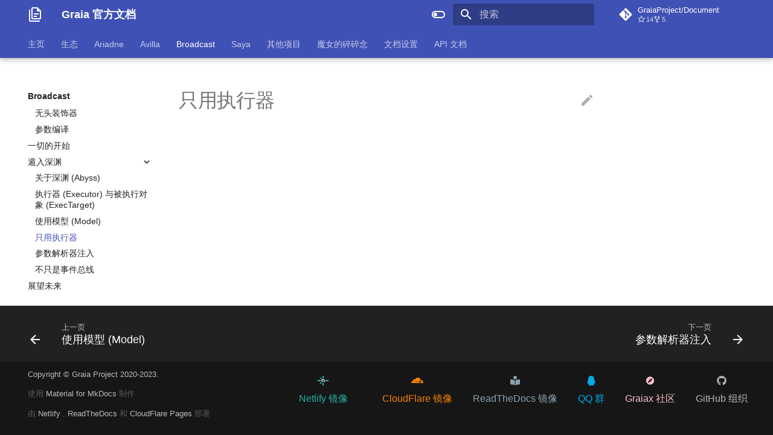

--- FILE ---
content_type: text/html; charset=utf-8
request_url: https://graia.pages.dev/broadcast/abyss/just-executor-no-eventbus/
body_size: 12753
content:

<!doctype html>
<html lang="zh" class="no-js">
  <head>
    
      <meta charset="utf-8">
      <meta name="viewport" content="width=device-width,initial-scale=1">
      
      
      
      <link rel="icon" href="../../../img/favicon.png">
      <meta name="generator" content="mkdocs-1.5.3, mkdocs-material-8.5.10">
    
    
      
        <title>只用执行器 - Graia 官方文档</title>
      
    
    
      <link rel="stylesheet" href="../../../assets/stylesheets/main.975780f9.min.css">
      
        
        <link rel="stylesheet" href="../../../assets/stylesheets/palette.2505c338.min.css">
        
      
      

    
    
    
      
        
        
        <link rel="preconnect" href="https://fonts.gstatic.com" crossorigin>
        <link rel="stylesheet" href="https://fonts.googleapis.com/css?family=Noto+Sans+Simplified+Chinese:300,300i,400,400i,700,700i%7CJetBrains+Mono:400,400i,700,700i&display=fallback">
        <style>:root{--md-text-font:"Noto Sans Simplified Chinese";--md-code-font:"JetBrains Mono"}</style>
      
    
    
      <link rel="stylesheet" href="../../../assets/_mkdocstrings.css">
    
      <link rel="stylesheet" href="../../../assets/chat.css">
    
      <link rel="stylesheet" href="../../../assets/extra.css">
    
      <link rel="stylesheet" href="../../../assets/curtain.css">
    
    <script>__md_scope=new URL("../../..",location),__md_hash=e=>[...e].reduce((e,_)=>(e<<5)-e+_.charCodeAt(0),0),__md_get=(e,_=localStorage,t=__md_scope)=>JSON.parse(_.getItem(t.pathname+"."+e)),__md_set=(e,_,t=localStorage,a=__md_scope)=>{try{t.setItem(a.pathname+"."+e,JSON.stringify(_))}catch(e){}}</script>
    
      
  


  
  


  <script id="__analytics">function __md_analytics(){function n(){dataLayer.push(arguments)}window.dataLayer=window.dataLayer||[],n("js",new Date),n("config","G-4JK06BV0PV"),document.addEventListener("DOMContentLoaded",function(){document.forms.search&&document.forms.search.query.addEventListener("blur",function(){this.value&&n("event","search",{search_term:this.value})}),document$.subscribe(function(){var a=document.forms.feedback;if(void 0!==a)for(var e of a.querySelectorAll("[type=submit]"))e.addEventListener("click",function(e){e.preventDefault();var t=document.location.pathname,e=this.getAttribute("data-md-value");n("event","feedback",{page:t,data:e}),a.firstElementChild.disabled=!0;e=a.querySelector(".md-feedback__note [data-md-value='"+e+"']");e&&(e.hidden=!1)}),a.hidden=!1}),location$.subscribe(function(e){n("config","G-4JK06BV0PV",{page_path:e.pathname})})});var e=document.createElement("script");e.async=!0,e.src="https://www.googletagmanager.com/gtag/js?id=G-4JK06BV0PV",document.getElementById("__analytics").insertAdjacentElement("afterEnd",e)}</script>

  
    <script>"undefined"!=typeof __md_analytics&&__md_analytics()</script>
  

    
    
    
  </head>
  
  
    
    
      
    
    
    
    
    <body dir="ltr" data-md-color-scheme="default" data-md-color-primary="" data-md-color-accent="">
  
    
    
      <script>var palette=__md_get("__palette");if(palette&&"object"==typeof palette.color)for(var key of Object.keys(palette.color))document.body.setAttribute("data-md-color-"+key,palette.color[key])</script>
    
    <input class="md-toggle" data-md-toggle="drawer" type="checkbox" id="__drawer" autocomplete="off">
    <input class="md-toggle" data-md-toggle="search" type="checkbox" id="__search" autocomplete="off">
    <label class="md-overlay" for="__drawer"></label>
    <div data-md-component="skip">
      
    </div>
    <div data-md-component="announce">
      
    </div>
    
    
      

  

<header class="md-header md-header--lifted" data-md-component="header">
  <nav class="md-header__inner md-grid" aria-label="页眉">
    <a href="../../.." title="Graia 官方文档" class="md-header__button md-logo" aria-label="Graia 官方文档" data-md-component="logo">
      
  
  <svg xmlns="http://www.w3.org/2000/svg" viewBox="0 0 24 24"><path d="M16 0H8C6.9 0 6 .9 6 2v16c0 1.1.9 2 2 2h12c1.1 0 2-.9 2-2V6l-6-6m4 18H8V2h7v5h5v11M4 4v18h16v2H4c-1.1 0-2-.9-2-2V4h2m6 6v2h8v-2h-8m0 4v2h5v-2h-5Z"/></svg>

    </a>
    <label class="md-header__button md-icon" for="__drawer">
      <svg xmlns="http://www.w3.org/2000/svg" viewBox="0 0 24 24"><path d="M3 6h18v2H3V6m0 5h18v2H3v-2m0 5h18v2H3v-2Z"/></svg>
    </label>
    <div class="md-header__title" data-md-component="header-title">
      <div class="md-header__ellipsis">
        <div class="md-header__topic">
          <span class="md-ellipsis">
            Graia 官方文档
          </span>
        </div>
        <div class="md-header__topic" data-md-component="header-topic">
          <span class="md-ellipsis">
            
              只用执行器
            
          </span>
        </div>
      </div>
    </div>
    
      <form class="md-header__option" data-md-component="palette">
        
          
          
          
          <input class="md-option" data-md-color-media="(prefers-color-scheme: light)" data-md-color-scheme="default" data-md-color-primary="" data-md-color-accent=""  aria-label="黑暗模式"  type="radio" name="__palette" id="__palette_1">
          
            <label class="md-header__button md-icon" title="黑暗模式" for="__palette_2" hidden>
              <svg xmlns="http://www.w3.org/2000/svg" viewBox="0 0 24 24"><path d="M17 6H7c-3.31 0-6 2.69-6 6s2.69 6 6 6h10c3.31 0 6-2.69 6-6s-2.69-6-6-6zm0 10H7c-2.21 0-4-1.79-4-4s1.79-4 4-4h10c2.21 0 4 1.79 4 4s-1.79 4-4 4zM7 9c-1.66 0-3 1.34-3 3s1.34 3 3 3 3-1.34 3-3-1.34-3-3-3z"/></svg>
            </label>
          
        
          
          
          
          <input class="md-option" data-md-color-media="(prefers-color-scheme: dark)" data-md-color-scheme="slate" data-md-color-primary="" data-md-color-accent=""  aria-label="明亮模式"  type="radio" name="__palette" id="__palette_2">
          
            <label class="md-header__button md-icon" title="明亮模式" for="__palette_1" hidden>
              <svg xmlns="http://www.w3.org/2000/svg" viewBox="0 0 24 24"><path d="M17 7H7a5 5 0 0 0-5 5 5 5 0 0 0 5 5h10a5 5 0 0 0 5-5 5 5 0 0 0-5-5m0 8a3 3 0 0 1-3-3 3 3 0 0 1 3-3 3 3 0 0 1 3 3 3 3 0 0 1-3 3Z"/></svg>
            </label>
          
        
      </form>
    
    
    
      <label class="md-header__button md-icon" for="__search">
        <svg xmlns="http://www.w3.org/2000/svg" viewBox="0 0 24 24"><path d="M9.5 3A6.5 6.5 0 0 1 16 9.5c0 1.61-.59 3.09-1.56 4.23l.27.27h.79l5 5-1.5 1.5-5-5v-.79l-.27-.27A6.516 6.516 0 0 1 9.5 16 6.5 6.5 0 0 1 3 9.5 6.5 6.5 0 0 1 9.5 3m0 2C7 5 5 7 5 9.5S7 14 9.5 14 14 12 14 9.5 12 5 9.5 5Z"/></svg>
      </label>
      <div class="md-search" data-md-component="search" role="dialog">
  <label class="md-search__overlay" for="__search"></label>
  <div class="md-search__inner" role="search">
    <form class="md-search__form" name="search">
      <input type="text" class="md-search__input" name="query" aria-label="搜索" placeholder="搜索" autocapitalize="off" autocorrect="off" autocomplete="off" spellcheck="false" data-md-component="search-query" required>
      <label class="md-search__icon md-icon" for="__search">
        <svg xmlns="http://www.w3.org/2000/svg" viewBox="0 0 24 24"><path d="M9.5 3A6.5 6.5 0 0 1 16 9.5c0 1.61-.59 3.09-1.56 4.23l.27.27h.79l5 5-1.5 1.5-5-5v-.79l-.27-.27A6.516 6.516 0 0 1 9.5 16 6.5 6.5 0 0 1 3 9.5 6.5 6.5 0 0 1 9.5 3m0 2C7 5 5 7 5 9.5S7 14 9.5 14 14 12 14 9.5 12 5 9.5 5Z"/></svg>
        <svg xmlns="http://www.w3.org/2000/svg" viewBox="0 0 24 24"><path d="M20 11v2H8l5.5 5.5-1.42 1.42L4.16 12l7.92-7.92L13.5 5.5 8 11h12Z"/></svg>
      </label>
      <nav class="md-search__options" aria-label="查找">
        
        <button type="reset" class="md-search__icon md-icon" title="清空当前内容" aria-label="清空当前内容" tabindex="-1">
          <svg xmlns="http://www.w3.org/2000/svg" viewBox="0 0 24 24"><path d="M19 6.41 17.59 5 12 10.59 6.41 5 5 6.41 10.59 12 5 17.59 6.41 19 12 13.41 17.59 19 19 17.59 13.41 12 19 6.41Z"/></svg>
        </button>
      </nav>
      
    </form>
    <div class="md-search__output">
      <div class="md-search__scrollwrap" data-md-scrollfix>
        <div class="md-search-result" data-md-component="search-result">
          <div class="md-search-result__meta">
            正在初始化搜索引擎
          </div>
          <ol class="md-search-result__list"></ol>
        </div>
      </div>
    </div>
  </div>
</div>
    
    
      <div class="md-header__source">
        <a href="https://github.com/GraiaProject/Document" title="前往仓库" class="md-source" data-md-component="source">
  <div class="md-source__icon md-icon">
    
    <svg xmlns="http://www.w3.org/2000/svg" viewBox="0 0 448 512"><!--! Font Awesome Free 6.2.1 by @fontawesome - https://fontawesome.com License - https://fontawesome.com/license/free (Icons: CC BY 4.0, Fonts: SIL OFL 1.1, Code: MIT License) Copyright 2022 Fonticons, Inc.--><path d="M439.55 236.05 244 40.45a28.87 28.87 0 0 0-40.81 0l-40.66 40.63 51.52 51.52c27.06-9.14 52.68 16.77 43.39 43.68l49.66 49.66c34.23-11.8 61.18 31 35.47 56.69-26.49 26.49-70.21-2.87-56-37.34L240.22 199v121.85c25.3 12.54 22.26 41.85 9.08 55a34.34 34.34 0 0 1-48.55 0c-17.57-17.6-11.07-46.91 11.25-56v-123c-20.8-8.51-24.6-30.74-18.64-45L142.57 101 8.45 235.14a28.86 28.86 0 0 0 0 40.81l195.61 195.6a28.86 28.86 0 0 0 40.8 0l194.69-194.69a28.86 28.86 0 0 0 0-40.81z"/></svg>
  </div>
  <div class="md-source__repository">
    GraiaProject/Document
  </div>
</a>
      </div>
    
  </nav>
  
    
      
<nav class="md-tabs" aria-label="标签" data-md-component="tabs">
  <div class="md-tabs__inner md-grid">
    <ul class="md-tabs__list">
      
        
  
  


  <li class="md-tabs__item">
    <a href="../../.." class="md-tabs__link">
      主页
    </a>
  </li>

      
        
  
  


  <li class="md-tabs__item">
    <a href="../../../ecosystem/" class="md-tabs__link">
      生态
    </a>
  </li>

      
        
  
  


  
  
  
    <li class="md-tabs__item">
      <a href="../../../ariadne/" class="md-tabs__link">
        Ariadne
      </a>
    </li>
  

      
        
  
  


  
  
  
    <li class="md-tabs__item">
      <a href="../../../avilla/" class="md-tabs__link">
        Avilla
      </a>
    </li>
  

      
        
  
  
    
  


  
  
  
    

  
  
  
    <li class="md-tabs__item">
      <a href="../../basic/hello-world/" class="md-tabs__link md-tabs__link--active">
        Broadcast
      </a>
    </li>
  

  

      
        
  
  


  
  
  
    <li class="md-tabs__item">
      <a href="../../../saya/" class="md-tabs__link">
        Saya
      </a>
    </li>
  

      
        
  
  


  
  
  
    

  
  
  
    <li class="md-tabs__item">
      <a href="../../../other/creart/intro/" class="md-tabs__link">
        其他项目
      </a>
    </li>
  

  

      
        
  
  


  
  
  
    <li class="md-tabs__item">
      <a href="../../../elaina-talk/imp_res/" class="md-tabs__link">
        魔女的碎碎念
      </a>
    </li>
  

      
        
  
  


  <li class="md-tabs__item">
    <a href="../../../config/" class="md-tabs__link">
      文档设置
    </a>
  </li>

      
        
  
  


  <li class="md-tabs__item">
    <a href="../../../projects/" class="md-tabs__link">
      API 文档
    </a>
  </li>

      
    </ul>
  </div>
</nav>
    
  
</header>
    
    <div class="md-container" data-md-component="container">
      
      
        
      
      <main class="md-main" data-md-component="main">
        <div class="md-main__inner md-grid">
          
            
              
              <div class="md-sidebar md-sidebar--primary" data-md-component="sidebar" data-md-type="navigation" >
                <div class="md-sidebar__scrollwrap">
                  <div class="md-sidebar__inner">
                    

  


<nav class="md-nav md-nav--primary md-nav--lifted" aria-label="导航栏" data-md-level="0">
  <label class="md-nav__title" for="__drawer">
    <a href="../../.." title="Graia 官方文档" class="md-nav__button md-logo" aria-label="Graia 官方文档" data-md-component="logo">
      
  
  <svg xmlns="http://www.w3.org/2000/svg" viewBox="0 0 24 24"><path d="M16 0H8C6.9 0 6 .9 6 2v16c0 1.1.9 2 2 2h12c1.1 0 2-.9 2-2V6l-6-6m4 18H8V2h7v5h5v11M4 4v18h16v2H4c-1.1 0-2-.9-2-2V4h2m6 6v2h8v-2h-8m0 4v2h5v-2h-5Z"/></svg>

    </a>
    Graia 官方文档
  </label>
  
    <div class="md-nav__source">
      <a href="https://github.com/GraiaProject/Document" title="前往仓库" class="md-source" data-md-component="source">
  <div class="md-source__icon md-icon">
    
    <svg xmlns="http://www.w3.org/2000/svg" viewBox="0 0 448 512"><!--! Font Awesome Free 6.2.1 by @fontawesome - https://fontawesome.com License - https://fontawesome.com/license/free (Icons: CC BY 4.0, Fonts: SIL OFL 1.1, Code: MIT License) Copyright 2022 Fonticons, Inc.--><path d="M439.55 236.05 244 40.45a28.87 28.87 0 0 0-40.81 0l-40.66 40.63 51.52 51.52c27.06-9.14 52.68 16.77 43.39 43.68l49.66 49.66c34.23-11.8 61.18 31 35.47 56.69-26.49 26.49-70.21-2.87-56-37.34L240.22 199v121.85c25.3 12.54 22.26 41.85 9.08 55a34.34 34.34 0 0 1-48.55 0c-17.57-17.6-11.07-46.91 11.25-56v-123c-20.8-8.51-24.6-30.74-18.64-45L142.57 101 8.45 235.14a28.86 28.86 0 0 0 0 40.81l195.61 195.6a28.86 28.86 0 0 0 40.8 0l194.69-194.69a28.86 28.86 0 0 0 0-40.81z"/></svg>
  </div>
  <div class="md-source__repository">
    GraiaProject/Document
  </div>
</a>
    </div>
  
  <ul class="md-nav__list" data-md-scrollfix>
    
      
      
      

  
  
  
    <li class="md-nav__item">
      <a href="../../.." class="md-nav__link">
        主页
      </a>
    </li>
  

    
      
      
      

  
  
  
    <li class="md-nav__item">
      <a href="../../../ecosystem/" class="md-nav__link">
        生态
      </a>
    </li>
  

    
      
      
      

  
  
  
    
    <li class="md-nav__item md-nav__item--nested">
      
      
        <input class="md-nav__toggle md-toggle md-toggle--indeterminate" data-md-toggle="__nav_3" type="checkbox" id="__nav_3" checked>
      
      
      
      
        <label class="md-nav__link" for="__nav_3">
          Ariadne
          <span class="md-nav__icon md-icon"></span>
        </label>
      
      <nav class="md-nav" aria-label="Ariadne" data-md-level="1">
        <label class="md-nav__title" for="__nav_3">
          <span class="md-nav__icon md-icon"></span>
          Ariadne
        </label>
        <ul class="md-nav__list" data-md-scrollfix>
          
            
              
  
  
  
    <li class="md-nav__item">
      <a href="../../../ariadne/" class="md-nav__link">
        项目概览
      </a>
    </li>
  

            
          
            
              
  
  
  
    <li class="md-nav__item">
      <a href="../../../ariadne/quickstart/" class="md-nav__link">
        快速开始
      </a>
    </li>
  

            
          
            
              
  
  
  
    
    <li class="md-nav__item md-nav__item--nested">
      
      
        <input class="md-nav__toggle md-toggle md-toggle--indeterminate" data-md-toggle="__nav_3_3" type="checkbox" id="__nav_3_3" checked>
      
      
      
      
        <label class="md-nav__link" for="__nav_3_3">
          特性
          <span class="md-nav__icon md-icon"></span>
        </label>
      
      <nav class="md-nav" aria-label="特性" data-md-level="2">
        <label class="md-nav__title" for="__nav_3_3">
          <span class="md-nav__icon md-icon"></span>
          特性
        </label>
        <ul class="md-nav__list" data-md-scrollfix>
          
            
              
  
  
  
    <li class="md-nav__item">
      <a href="../../../ariadne/feature/params/" class="md-nav__link">
        参数传递
      </a>
    </li>
  

            
          
            
              
  
  
  
    <li class="md-nav__item">
      <a href="../../../ariadne/feature/msg-chain/" class="md-nav__link">
        消息链
      </a>
    </li>
  

            
          
            
              
  
  
  
    <li class="md-nav__item">
      <a href="../../../ariadne/feature/base-parser/" class="md-nav__link">
        基础消息处理器
      </a>
    </li>
  

            
          
            
              
  
  
  
    <li class="md-nav__item">
      <a href="../../../ariadne/feature/configuration/" class="md-nav__link">
        配置
      </a>
    </li>
  

            
          
            
              
  
  
  
    <li class="md-nav__item">
      <a href="../../../ariadne/feature/overview/" class="md-nav__link">
        总览
      </a>
    </li>
  

            
          
            
              
  
  
  
    <li class="md-nav__item">
      <a href="../../../ariadne/feature/background/" class="md-nav__link">
        后台任务
      </a>
    </li>
  

            
          
            
              
  
  
  
    <li class="md-nav__item">
      <a href="../../../ariadne/feature/commander/" class="md-nav__link">
        Commander
      </a>
    </li>
  

            
          
            
              
  
  
  
    <li class="md-nav__item">
      <a href="../../../ariadne/feature/twilight/" class="md-nav__link">
        Twilight
      </a>
    </li>
  

            
          
        </ul>
      </nav>
    </li>
  

            
          
            
              
  
  
  
    
    <li class="md-nav__item md-nav__item--nested">
      
      
        <input class="md-nav__toggle md-toggle md-toggle--indeterminate" data-md-toggle="__nav_3_4" type="checkbox" id="__nav_3_4" checked>
      
      
      
      
        <label class="md-nav__link" for="__nav_3_4">
          额外内容
          <span class="md-nav__icon md-icon"></span>
        </label>
      
      <nav class="md-nav" aria-label="额外内容" data-md-level="2">
        <label class="md-nav__title" for="__nav_3_4">
          <span class="md-nav__icon md-icon"></span>
          额外内容
        </label>
        <ul class="md-nav__list" data-md-scrollfix>
          
            
              
  
  
  
    
    <li class="md-nav__item md-nav__item--nested">
      
      
        <input class="md-nav__toggle md-toggle md-toggle--indeterminate" data-md-toggle="__nav_3_4_1" type="checkbox" id="__nav_3_4_1" checked>
      
      
      
      
        <label class="md-nav__link" for="__nav_3_4_1">
          Broadcast
          <span class="md-nav__icon md-icon"></span>
        </label>
      
      <nav class="md-nav" aria-label="Broadcast" data-md-level="3">
        <label class="md-nav__title" for="__nav_3_4_1">
          <span class="md-nav__icon md-icon"></span>
          Broadcast
        </label>
        <ul class="md-nav__list" data-md-scrollfix>
          
            
              
  
  
  
    <li class="md-nav__item">
      <a href="../../../ariadne/extra/broadcast/interrupt/" class="md-nav__link">
        中断 - Interrupt
      </a>
    </li>
  

            
          
            
              
  
  
  
    <li class="md-nav__item">
      <a href="../../../ariadne/extra/broadcast/depend/" class="md-nav__link">
        Depend
      </a>
    </li>
  

            
          
        </ul>
      </nav>
    </li>
  

            
          
            
              
  
  
  
    <li class="md-nav__item">
      <a href="../../../ariadne/extra/scheduler/" class="md-nav__link">
        计划任务
      </a>
    </li>
  

            
          
            
              
  
  
  
    <li class="md-nav__item">
      <a href="../../../ariadne/extra/cooldown/" class="md-nav__link">
        冷却
      </a>
    </li>
  

            
          
            
              
  
  
  
    <li class="md-nav__item">
      <a href="../../../ariadne/extra/log/" class="md-nav__link">
        日志记录
      </a>
    </li>
  

            
          
            
              
  
  
  
    <li class="md-nav__item">
      <a href="../../../ariadne/extra/msg-chain-tool/" class="md-nav__link">
        消息链工具
      </a>
    </li>
  

            
          
            
              
  
  
  
    <li class="md-nav__item">
      <a href="../../../ariadne/extra/async-exec/" class="md-nav__link">
        函数异步化
      </a>
    </li>
  

            
          
            
              
  
  
  
    <li class="md-nav__item">
      <a href="../../../ariadne/extra/console/" class="md-nav__link">
        实时控制台
      </a>
    </li>
  

            
          
        </ul>
      </nav>
    </li>
  

            
          
            
              
  
  
  
    
    <li class="md-nav__item md-nav__item--nested">
      
      
        <input class="md-nav__toggle md-toggle md-toggle--indeterminate" data-md-toggle="__nav_3_5" type="checkbox" id="__nav_3_5" checked>
      
      
      
      
        <label class="md-nav__link" for="__nav_3_5">
          迁移
          <span class="md-nav__icon md-icon"></span>
        </label>
      
      <nav class="md-nav" aria-label="迁移" data-md-level="2">
        <label class="md-nav__title" for="__nav_3_5">
          <span class="md-nav__icon md-icon"></span>
          迁移
        </label>
        <ul class="md-nav__list" data-md-scrollfix>
          
            
              
  
  
  
    <li class="md-nav__item">
      <a href="../../../ariadne/migrate/guide/" class="md-nav__link">
        概览
      </a>
    </li>
  

            
          
            
              
  
  
  
    <li class="md-nav__item">
      <a href="../../../ariadne/migrate/cheatsheet/" class="md-nav__link">
        变动一览
      </a>
    </li>
  

            
          
            
              
  
  
  
    <li class="md-nav__item">
      <a href="../../../ariadne/migrate/amnesia_port/" class="md-nav__link">
        0.7.0 移植手册
      </a>
    </li>
  

            
          
        </ul>
      </nav>
    </li>
  

            
          
            
              
  
  
  
    
    <li class="md-nav__item md-nav__item--nested">
      
      
        <input class="md-nav__toggle md-toggle md-toggle--indeterminate" data-md-toggle="__nav_3_6" type="checkbox" id="__nav_3_6" checked>
      
      
      
      
        <label class="md-nav__link" for="__nav_3_6">
          附录
          <span class="md-nav__icon md-icon"></span>
        </label>
      
      <nav class="md-nav" aria-label="附录" data-md-level="2">
        <label class="md-nav__title" for="__nav_3_6">
          <span class="md-nav__icon md-icon"></span>
          附录
        </label>
        <ul class="md-nav__list" data-md-scrollfix>
          
            
              
  
  
  
    <li class="md-nav__item">
      <a href="../../../ariadne/appendix/faq/" class="md-nav__link">
        常见问题
      </a>
    </li>
  

            
          
            
              
  
  
  
    <li class="md-nav__item">
      <a href="../../../ariadne/appendix/asyncio-intro/" class="md-nav__link">
        异步教程
      </a>
    </li>
  

            
          
            
              
  
  
  
    <li class="md-nav__item">
      <a href="../../../ariadne/appendix/mah-install/" class="md-nav__link">
        Mirai API HTTP 安装
      </a>
    </li>
  

            
          
            
              
  
  
  
    <li class="md-nav__item">
      <a href="../../../ariadne/appendix/credits/" class="md-nav__link">
        鸣谢
      </a>
    </li>
  

            
          
            
              
  
  
  
    <li class="md-nav__item">
      <a href="../../../ariadne/appendix/terms/" class="md-nav__link">
        术语
      </a>
    </li>
  

            
          
            
              
  
  
  
    <li class="md-nav__item">
      <a href="../../../ariadne/appendix/funding/" class="md-nav__link">
        赞助
      </a>
    </li>
  

            
          
        </ul>
      </nav>
    </li>
  

            
          
        </ul>
      </nav>
    </li>
  

    
      
      
      

  
  
  
    
    <li class="md-nav__item md-nav__item--nested">
      
      
        <input class="md-nav__toggle md-toggle md-toggle--indeterminate" data-md-toggle="__nav_4" type="checkbox" id="__nav_4" checked>
      
      
      
      
        <label class="md-nav__link" for="__nav_4">
          Avilla
          <span class="md-nav__icon md-icon"></span>
        </label>
      
      <nav class="md-nav" aria-label="Avilla" data-md-level="1">
        <label class="md-nav__title" for="__nav_4">
          <span class="md-nav__icon md-icon"></span>
          Avilla
        </label>
        <ul class="md-nav__list" data-md-scrollfix>
          
            
              
  
  
  
    <li class="md-nav__item">
      <a href="../../../avilla/" class="md-nav__link">
        概览
      </a>
    </li>
  

            
          
            
              
  
  
  
    <li class="md-nav__item">
      <a href="../../../avilla/why-avilla/" class="md-nav__link">
        为什么是 Avilla ?
      </a>
    </li>
  

            
          
            
              
  
  
  
    
    <li class="md-nav__item md-nav__item--nested">
      
      
        <input class="md-nav__toggle md-toggle md-toggle--indeterminate" data-md-toggle="__nav_4_3" type="checkbox" id="__nav_4_3" checked>
      
      
      
      
        <label class="md-nav__link" for="__nav_4_3">
          基础
          <span class="md-nav__icon md-icon"></span>
        </label>
      
      <nav class="md-nav" aria-label="基础" data-md-level="2">
        <label class="md-nav__title" for="__nav_4_3">
          <span class="md-nav__icon md-icon"></span>
          基础
        </label>
        <ul class="md-nav__list" data-md-scrollfix>
          
            
              
  
  
  
    
    <li class="md-nav__item md-nav__item--nested">
      
      
        <input class="md-nav__toggle md-toggle md-toggle--indeterminate" data-md-toggle="__nav_4_3_1" type="checkbox" id="__nav_4_3_1" checked>
      
      
      
      
        <label class="md-nav__link" for="__nav_4_3_1">
          安装与部署
          <span class="md-nav__icon md-icon"></span>
        </label>
      
      <nav class="md-nav" aria-label="安装与部署" data-md-level="3">
        <label class="md-nav__title" for="__nav_4_3_1">
          <span class="md-nav__icon md-icon"></span>
          安装与部署
        </label>
        <ul class="md-nav__list" data-md-scrollfix>
          
            
              
  
  
  
    <li class="md-nav__item">
      <a href="../../../avilla/basic/installation/" class="md-nav__link">
        组件安装
      </a>
    </li>
  

            
          
            
              
  
  
  
    <li class="md-nav__item">
      <a href="../../../avilla/basic/installation/minimum/" class="md-nav__link">
        部署最小实例
      </a>
    </li>
  

            
          
        </ul>
      </nav>
    </li>
  

            
          
            
              
  
  
  
    
    <li class="md-nav__item md-nav__item--nested">
      
      
        <input class="md-nav__toggle md-toggle md-toggle--indeterminate" data-md-toggle="__nav_4_3_2" type="checkbox" id="__nav_4_3_2" checked>
      
      
      
      
        <label class="md-nav__link" for="__nav_4_3_2">
          Hello Avilla
          <span class="md-nav__icon md-icon"></span>
        </label>
      
      <nav class="md-nav" aria-label="Hello Avilla" data-md-level="3">
        <label class="md-nav__title" for="__nav_4_3_2">
          <span class="md-nav__icon md-icon"></span>
          Hello Avilla
        </label>
        <ul class="md-nav__list" data-md-scrollfix>
          
            
              
  
  
  
    <li class="md-nav__item">
      <a href="../../../avilla/basic/hello-avilla/protocol-config/" class="md-nav__link">
        协议配置
      </a>
    </li>
  

            
          
            
              
  
  
  
    <li class="md-nav__item">
      <a href="../../../avilla/basic/hello-avilla/listen/" class="md-nav__link">
        事件监听器
      </a>
    </li>
  

            
          
            
              
  
  
  
    <li class="md-nav__item">
      <a href="../../../avilla/basic/hello-avilla/context-basic/" class="md-nav__link">
        上下文对象 Context
      </a>
    </li>
  

            
          
            
              
  
  
  
    <li class="md-nav__item">
      <a href="../../../avilla/basic/hello-avilla/message-send/" class="md-nav__link">
        发送消息
      </a>
    </li>
  

            
          
            
              
  
  
  
    <li class="md-nav__item">
      <a href="../../../avilla/basic/hello-avilla/message-and-event/" class="md-nav__link">
        消息与消息事件
      </a>
    </li>
  

            
          
            
              
  
  
  
    <li class="md-nav__item">
      <a href="../../../avilla/basic/hello-avilla/selector-basic/" class="md-nav__link">
        选择器对象 Selector
      </a>
    </li>
  

            
          
            
              
  
  
  
    
    <li class="md-nav__item md-nav__item--nested">
      
      
        <input class="md-nav__toggle md-toggle md-toggle--indeterminate" data-md-toggle="__nav_4_3_2_7" type="checkbox" id="__nav_4_3_2_7" checked>
      
      
      
      
        
        
        <div class="md-nav__link md-nav__link--index ">
          <a href="../../../avilla/basic/hello-avilla/mesasge-chain/">消息链对象 MessageChain</a>
          
            <label for="__nav_4_3_2_7">
              <span class="md-nav__icon md-icon"></span>
            </label>
          
        </div>
      
      <nav class="md-nav" aria-label="消息链对象 MessageChain" data-md-level="4">
        <label class="md-nav__title" for="__nav_4_3_2_7">
          <span class="md-nav__icon md-icon"></span>
          消息链对象 MessageChain
        </label>
        <ul class="md-nav__list" data-md-scrollfix>
          
            
              
  
  
  
    <li class="md-nav__item">
      <a href="../../../avilla/basic/hello-avilla/element-text/" class="md-nav__link">
        文本元素 Text
      </a>
    </li>
  

            
          
            
              
  
  
  
    <li class="md-nav__item">
      <a href="../../../avilla/basic/hello-avilla/element-picture/" class="md-nav__link">
        图片元素 Picture
      </a>
    </li>
  

            
          
            
              
  
  
  
    <li class="md-nav__item">
      <a href="../../../avilla/basic/hello-avilla/element-notice/" class="md-nav__link">
        Notice / NoticeAll
      </a>
    </li>
  

            
          
        </ul>
      </nav>
    </li>
  

            
          
            
              
  
  
  
    <li class="md-nav__item">
      <a href="../../../avilla/basic/hello-avilla/resource-basic/" class="md-nav__link">
        资源对象 Resource
      </a>
    </li>
  

            
          
            
              
  
  
  
    <li class="md-nav__item">
      <a href="../../../avilla/basic/hello-avilla/filter-basic/" class="md-nav__link">
        扩展：使用 Filter
      </a>
    </li>
  

            
          
        </ul>
      </nav>
    </li>
  

            
          
            
              
  
  
  
    <li class="md-nav__item">
      <a href="../../../avilla/basic/event-basic/" class="md-nav__link">
        基础事件
      </a>
    </li>
  

            
          
            
              
  
  
  
    
    <li class="md-nav__item md-nav__item--nested">
      
      
        <input class="md-nav__toggle md-toggle md-toggle--indeterminate" data-md-toggle="__nav_4_3_4" type="checkbox" id="__nav_4_3_4" checked>
      
      
      
      
        <label class="md-nav__link" for="__nav_4_3_4">
          消息 (Message)
          <span class="md-nav__icon md-icon"></span>
        </label>
      
      <nav class="md-nav" aria-label="消息 (Message)" data-md-level="3">
        <label class="md-nav__title" for="__nav_4_3_4">
          <span class="md-nav__icon md-icon"></span>
          消息 (Message)
        </label>
        <ul class="md-nav__list" data-md-scrollfix>
          
            
              
  
  
  
    <li class="md-nav__item">
      <a href="../../../avilla/basic/message/chain-and-element/" class="md-nav__link">
        消息链与元素
      </a>
    </li>
  

            
          
            
              
  
  
  
    <li class="md-nav__item">
      <a href="../../../avilla/basic/message/matcher/" class="md-nav__link">
        消息解析与匹配器
      </a>
    </li>
  

            
          
            
              
  
  
  
    <li class="md-nav__item">
      <a href="../../../avilla/basic/message/methods/" class="md-nav__link">
        消息链方法
      </a>
    </li>
  

            
          
        </ul>
      </nav>
    </li>
  

            
          
            
              
  
  
  
    <li class="md-nav__item">
      <a href="../../../avilla/basic/filter/" class="md-nav__link">
        过滤器 (Filter)
      </a>
    </li>
  

            
          
            
              
  
  
  
    <li class="md-nav__item">
      <a href="../../../avilla/basic/query/" class="md-nav__link">
        查询 (Query)
      </a>
    </li>
  

            
          
            
              
  
  
  
    <li class="md-nav__item">
      <a href="../../../avilla/basic/resource/" class="md-nav__link">
        资源 (Resource)
      </a>
    </li>
  

            
          
            
              
  
  
  
    <li class="md-nav__item">
      <a href="../../../avilla/basic/metadata-basic/" class="md-nav__link">
        元信息 (Metadata) 基本操作
      </a>
    </li>
  

            
          
            
              
  
  
  
    
    <li class="md-nav__item md-nav__item--nested">
      
      
        <input class="md-nav__toggle md-toggle md-toggle--indeterminate" data-md-toggle="__nav_4_3_9" type="checkbox" id="__nav_4_3_9" checked>
      
      
      
      
        <label class="md-nav__link" for="__nav_4_3_9">
          插件体系
          <span class="md-nav__icon md-icon"></span>
        </label>
      
      <nav class="md-nav" aria-label="插件体系" data-md-level="3">
        <label class="md-nav__title" for="__nav_4_3_9">
          <span class="md-nav__icon md-icon"></span>
          插件体系
        </label>
        <ul class="md-nav__list" data-md-scrollfix>
          
            
              
  
  
  
    <li class="md-nav__item">
      <a href="../../../avilla/basic/modular/saya/" class="md-nav__link">
        Saya
      </a>
    </li>
  

            
          
            
              
  
  
  
    <li class="md-nav__item">
      <a href="../../../avilla/basic/modular/luma/" class="md-nav__link">
        Luma
      </a>
    </li>
  

            
          
            
              
  
  
  
    <li class="md-nav__item">
      <a href="../../../avilla/basic/modular/configuration/" class="md-nav__link">
        插件的配置填写
      </a>
    </li>
  

            
          
            
              
  
  
  
    <li class="md-nav__item">
      <a href="../../../avilla/basic/modular/ex-manually-install/" class="md-nav__link">
        拓展部分：手动安装插件
      </a>
    </li>
  

            
          
        </ul>
      </nav>
    </li>
  

            
          
        </ul>
      </nav>
    </li>
  

            
          
            
              
  
  
  
    
    <li class="md-nav__item md-nav__item--nested">
      
      
        <input class="md-nav__toggle md-toggle md-toggle--indeterminate" data-md-toggle="__nav_4_4" type="checkbox" id="__nav_4_4" checked>
      
      
      
      
        <label class="md-nav__link" for="__nav_4_4">
          进阶
          <span class="md-nav__icon md-icon"></span>
        </label>
      
      <nav class="md-nav" aria-label="进阶" data-md-level="2">
        <label class="md-nav__title" for="__nav_4_4">
          <span class="md-nav__icon md-icon"></span>
          进阶
        </label>
        <ul class="md-nav__list" data-md-scrollfix>
          
            
              
  
  
  
    
    <li class="md-nav__item md-nav__item--nested">
      
      
        <input class="md-nav__toggle md-toggle md-toggle--indeterminate" data-md-toggle="__nav_4_4_1" type="checkbox" id="__nav_4_4_1" checked>
      
      
      
      
        
        
        <div class="md-nav__link md-nav__link--index ">
          <a href="../../../avilla/advance/intro-bcc/">引言：Broadcast Control</a>
          
            <label for="__nav_4_4_1">
              <span class="md-nav__icon md-icon"></span>
            </label>
          
        </div>
      
      <nav class="md-nav" aria-label="引言：Broadcast Control" data-md-level="3">
        <label class="md-nav__title" for="__nav_4_4_1">
          <span class="md-nav__icon md-icon"></span>
          引言：Broadcast Control
        </label>
        <ul class="md-nav__list" data-md-scrollfix>
          
            
              
  
  
  
    <li class="md-nav__item">
      <a href="../../../avilla/advance/event-listen-priority/" class="md-nav__link">
        事件监听与优先级
      </a>
    </li>
  

            
          
            
              
  
  
  
    <li class="md-nav__item">
      <a href="../../../avilla/advance/depend-intro/" class="md-nav__link">
        依赖注入
      </a>
    </li>
  

            
          
        </ul>
      </nav>
    </li>
  

            
          
            
              
  
  
  
    <li class="md-nav__item">
      <a href="../../../avilla/advance/context-detail/" class="md-nav__link">
        上下文 (Context) 解读
      </a>
    </li>
  

            
          
            
              
  
  
  
    <li class="md-nav__item">
      <a href="../../../avilla/advance/activity/" class="md-nav__link">
        动作 (Activity)
      </a>
    </li>
  

            
          
            
              
  
  
  
    <li class="md-nav__item">
      <a href="../../../avilla/advance/request-and-event/" class="md-nav__link">
        请求与请求事件 (Request)
      </a>
    </li>
  

            
          
            
              
  
  
  
    <li class="md-nav__item">
      <a href="../../../avilla/advance/protocol-account/" class="md-nav__link">
        深入调查：协议
      </a>
    </li>
  

            
          
            
              
  
  
  
    <li class="md-nav__item">
      <a href="../../../avilla/advance/platform/" class="md-nav__link">
        平台信息 (Platform)
      </a>
    </li>
  

            
          
            
              
  
  
  
    <li class="md-nav__item">
      <a href="../../../avilla/advance/standards-intro/" class="md-nav__link">
        多平台特性：初识特性标准化 (Standards)
      </a>
    </li>
  

            
          
            
              
  
  
  
    
    <li class="md-nav__item md-nav__item--nested">
      
      
        <input class="md-nav__toggle md-toggle md-toggle--indeterminate" data-md-toggle="__nav_4_4_8" type="checkbox" id="__nav_4_4_8" checked>
      
      
      
      
        <label class="md-nav__link" for="__nav_4_4_8">
          Ryanvk 体系
          <span class="md-nav__icon md-icon"></span>
        </label>
      
      <nav class="md-nav" aria-label="Ryanvk 体系" data-md-level="3">
        <label class="md-nav__title" for="__nav_4_4_8">
          <span class="md-nav__icon md-icon"></span>
          Ryanvk 体系
        </label>
        <ul class="md-nav__list" data-md-scrollfix>
          
            
              
  
  
  
    <li class="md-nav__item">
      <a href="../../../avilla/advance/ryanvk/fn-basic/" class="md-nav__link">
        Fn 的初等使用
      </a>
    </li>
  

            
          
            
              
  
  
  
    <li class="md-nav__item">
      <a href="../../../avilla/advance/ryanvk/core-capability/" class="md-nav__link">
        核心职权 (CoreCapability)
      </a>
    </li>
  

            
          
            
              
  
  
  
    <li class="md-nav__item">
      <a href="../../../avilla/advance/ryanvk/staff/" class="md-nav__link">
        手杖 (Staff)
      </a>
    </li>
  

            
          
            
              
  
  
  
    <li class="md-nav__item">
      <a href="../../../avilla/advance/ryanvk/isolate-perform-access/" class="md-nav__link">
        深入调查：实现
      </a>
    </li>
  

            
          
            
              
  
  
  
    <li class="md-nav__item">
      <a href="../../../avilla/advance/ryanvk/howto-choice-collector/" class="md-nav__link">
        指导：如何选择 Collector
      </a>
    </li>
  

            
          
            
              
  
  
  
    <li class="md-nav__item">
      <a href="../../../avilla/advance/ryanvk/fn-further/" class="md-nav__link">
        自定义 Fn
      </a>
    </li>
  

            
          
            
              
  
  
  
    <li class="md-nav__item">
      <a href="../../../avilla/advance/ryanvk/access-protocol/" class="md-nav__link">
        访问点协议
      </a>
    </li>
  

            
          
            
              
  
  
  
    <li class="md-nav__item">
      <a href="../../../avilla/advance/ryanvk/fn-app-locale/" class="md-nav__link">
        Fn 应用：本地化文本
      </a>
    </li>
  

            
          
            
              
  
  
  
    <li class="md-nav__item">
      <a href="../../../avilla/advance/ryanvk/fn-app-statistics/" class="md-nav__link">
        Fn 应用：调用情况记录
      </a>
    </li>
  

            
          
            
              
  
  
  
    <li class="md-nav__item">
      <a href="../../../avilla/advance/ryanvk/fn-app-custom/" class="md-nav__link">
        Fn 应用：定制行为
      </a>
    </li>
  

            
          
        </ul>
      </nav>
    </li>
  

            
          
            
              
  
  
  
    <li class="md-nav__item">
      <a href="../../../avilla/advance/farther-and-farther/" class="md-nav__link">
        将目光放向遥远
      </a>
    </li>
  

            
          
        </ul>
      </nav>
    </li>
  

            
          
            
              
  
  
  
    
    <li class="md-nav__item md-nav__item--nested">
      
      
        <input class="md-nav__toggle md-toggle md-toggle--indeterminate" data-md-toggle="__nav_4_5" type="checkbox" id="__nav_4_5" checked>
      
      
      
      
        <label class="md-nav__link" for="__nav_4_5">
          应用级特性
          <span class="md-nav__icon md-icon"></span>
        </label>
      
      <nav class="md-nav" aria-label="应用级特性" data-md-level="2">
        <label class="md-nav__title" for="__nav_4_5">
          <span class="md-nav__icon md-icon"></span>
          应用级特性
        </label>
        <ul class="md-nav__list" data-md-scrollfix>
          
            
              
  
  
  
    <li class="md-nav__item">
      <a href="../../../avilla/app-features/launart-intro/" class="md-nav__link">
        引言：服务 (Launart Service)
      </a>
    </li>
  

            
          
            
              
  
  
  
    <li class="md-nav__item">
      <a href="../../../avilla/app-features/asgi-guide/" class="md-nav__link">
        ASGI on Launart
      </a>
    </li>
  

            
          
            
              
  
  
  
    <li class="md-nav__item">
      <a href="../../../avilla/app-features/memcache/" class="md-nav__link">
        Memcache
      </a>
    </li>
  

            
          
            
              
  
  
  
    <li class="md-nav__item">
      <a href="../../../avilla/app-features/SHAFT/" class="md-nav__link">
        SHAFT
      </a>
    </li>
  

            
          
        </ul>
      </nav>
    </li>
  

            
          
            
              
  
  
  
    
    <li class="md-nav__item md-nav__item--nested">
      
      
        <input class="md-nav__toggle md-toggle md-toggle--indeterminate" data-md-toggle="__nav_4_6" type="checkbox" id="__nav_4_6" checked>
      
      
      
      
        <label class="md-nav__link" for="__nav_4_6">
          最佳实践
          <span class="md-nav__icon md-icon"></span>
        </label>
      
      <nav class="md-nav" aria-label="最佳实践" data-md-level="2">
        <label class="md-nav__title" for="__nav_4_6">
          <span class="md-nav__icon md-icon"></span>
          最佳实践
        </label>
        <ul class="md-nav__list" data-md-scrollfix>
          
            
              
  
  
  
    <li class="md-nav__item">
      <a href="../../../avilla/best-practice/ryanvk-cross-platform/" class="md-nav__link">
        使用 Ryanvk 编写多平台逻辑
      </a>
    </li>
  

            
          
            
              
  
  
  
    <li class="md-nav__item">
      <a href="../../../avilla/best-practice/saya-modular/" class="md-nav__link">
        使用 Saya 编写简易插件
      </a>
    </li>
  

            
          
            
              
  
  
  
    <li class="md-nav__item">
      <a href="../../../avilla/best-practice/depend/" class="md-nav__link">
        Depend 依赖注入
      </a>
    </li>
  

            
          
            
              
  
  
  
    <li class="md-nav__item">
      <a href="../../../avilla/best-practice/interrupt/" class="md-nav__link">
        Interrupt 中断
      </a>
    </li>
  

            
          
            
              
  
  
  
    <li class="md-nav__item">
      <a href="../../../avilla/best-practice/scheduler/" class="md-nav__link">
        计划任务
      </a>
    </li>
  

            
          
            
              
  
  
  
    <li class="md-nav__item">
      <a href="../../../avilla/best-practice/kayaku-config/" class="md-nav__link">
        使用 Kayaku 管理配置
      </a>
    </li>
  

            
          
            
              
  
  
  
    <li class="md-nav__item">
      <a href="../../../avilla/best-practice/deploy/" class="md-nav__link">
        项目部署
      </a>
    </li>
  

            
          
            
              
  
  
  
    <li class="md-nav__item">
      <a href="../../../avilla/best-practice/luma-manage/" class="md-nav__link">
        使用 Luma 管理应用组件
      </a>
    </li>
  

            
          
            
              
  
  
  
    <li class="md-nav__item">
      <a href="../../../avilla/best-practice/luma-publish/" class="md-nav__link">
        使用 Luma 发布功能
      </a>
    </li>
  

            
          
        </ul>
      </nav>
    </li>
  

            
          
            
              
  
  
  
    
    <li class="md-nav__item md-nav__item--nested">
      
      
        <input class="md-nav__toggle md-toggle md-toggle--indeterminate" data-md-toggle="__nav_4_7" type="checkbox" id="__nav_4_7" checked>
      
      
      
      
        <label class="md-nav__link" for="__nav_4_7">
          社区
          <span class="md-nav__icon md-icon"></span>
        </label>
      
      <nav class="md-nav" aria-label="社区" data-md-level="2">
        <label class="md-nav__title" for="__nav_4_7">
          <span class="md-nav__icon md-icon"></span>
          社区
        </label>
        <ul class="md-nav__list" data-md-scrollfix>
          
            
              
  
  
  
    <li class="md-nav__item">
      <a href="../../../avilla/community/" class="md-nav__link">
        概述
      </a>
    </li>
  

            
          
            
              
  
  
  
    <li class="md-nav__item">
      <a href="../../../avilla/community/ecosystem/" class="md-nav__link">
        生态系统
      </a>
    </li>
  

            
          
            
              
  
  
  
    <li class="md-nav__item">
      <a href="../../../avilla/community/contribution/" class="md-nav__link">
        贡献指导
      </a>
    </li>
  

            
          
            
              
  
  
  
    <li class="md-nav__item">
      <a href="../../../avilla/community/thanks/" class="md-nav__link">
        鸣谢
      </a>
    </li>
  

            
          
            
              
  
  
  
    <li class="md-nav__item">
      <a href="../../../avilla/community/about-graia/" class="md-nav__link">
        关于 Graia Project
      </a>
    </li>
  

            
          
        </ul>
      </nav>
    </li>
  

            
          
            
              
  
  
  
    <li class="md-nav__item">
      <a href="../../../avilla/glossary/" class="md-nav__link">
        术语表参考
      </a>
    </li>
  

            
          
            
              
  
  
  
    <li class="md-nav__item">
      <a href="../../../avilla/faq/" class="md-nav__link">
        常见问题
      </a>
    </li>
  

            
          
            
              
  
  
  
    
    <li class="md-nav__item md-nav__item--nested">
      
      
        <input class="md-nav__toggle md-toggle md-toggle--indeterminate" data-md-toggle="__nav_4_10" type="checkbox" id="__nav_4_10" checked>
      
      
      
      
        <label class="md-nav__link" for="__nav_4_10">
          杂絮
          <span class="md-nav__icon md-icon"></span>
        </label>
      
      <nav class="md-nav" aria-label="杂絮" data-md-level="2">
        <label class="md-nav__title" for="__nav_4_10">
          <span class="md-nav__icon md-icon"></span>
          杂絮
        </label>
        <ul class="md-nav__list" data-md-scrollfix>
          
            
              
  
  
  
    
    <li class="md-nav__item md-nav__item--nested">
      
      
        <input class="md-nav__toggle md-toggle md-toggle--indeterminate" data-md-toggle="__nav_4_10_1" type="checkbox" id="__nav_4_10_1" checked>
      
      
      
      
        <label class="md-nav__link" for="__nav_4_10_1">
          协议端部署指导
          <span class="md-nav__icon md-icon"></span>
        </label>
      
      <nav class="md-nav" aria-label="协议端部署指导" data-md-level="3">
        <label class="md-nav__title" for="__nav_4_10_1">
          <span class="md-nav__icon md-icon"></span>
          协议端部署指导
        </label>
        <ul class="md-nav__list" data-md-scrollfix>
          
            
              
  
  
  
    <li class="md-nav__item">
      <a href="../../../avilla/other/deploy-protocols/" class="md-nav__link">
        概述
      </a>
    </li>
  

            
          
            
              
  
  
  
    <li class="md-nav__item">
      <a href="../../../avilla/other/deploy-protocols/miraigo/" class="md-nav__link">
        OneBot11 - miraigo/gocqhttp
      </a>
    </li>
  

            
          
            
              
  
  
  
    <li class="md-nav__item">
      <a href="../../../avilla/other/deploy-protocols/mah/" class="md-nav__link">
        Elizabeth - mirai-api-http
      </a>
    </li>
  

            
          
            
              
  
  
  
    <li class="md-nav__item">
      <a href="../../../avilla/other/deploy-protocols/red/" class="md-nav__link">
        Red - BetterQQNT/RedProtocol
      </a>
    </li>
  

            
          
            
              
  
  
  
    <li class="md-nav__item">
      <a href="../../../avilla/other/deploy-protocols/qqguild-official/" class="md-nav__link">
        QQGuild (Official)
      </a>
    </li>
  

            
          
            
              
  
  
  
    <li class="md-nav__item">
      <a href="../../../avilla/other/deploy-protocols/console/" class="md-nav__link">
        Console
      </a>
    </li>
  

            
          
        </ul>
      </nav>
    </li>
  

            
          
            
              
  
  
  
    <li class="md-nav__item">
      <a href="../../../avilla/other/outbound-onebot11/" class="md-nav__link">
        使用 outbound-onebot11
      </a>
    </li>
  

            
          
            
              
  
  
  
    <li class="md-nav__item">
      <a href="../../../avilla/other/package-manager/" class="md-nav__link">
        拓展：包管理器的使用
      </a>
    </li>
  

            
          
            
              
  
  
  
    <li class="md-nav__item">
      <a href="../../../avilla/other/events/" class="md-nav__link">
        事件总览
      </a>
    </li>
  

            
          
        </ul>
      </nav>
    </li>
  

            
          
        </ul>
      </nav>
    </li>
  

    
      
      
      

  
  
    
  
  
    
    <li class="md-nav__item md-nav__item--active md-nav__item--nested">
      
      
        <input class="md-nav__toggle md-toggle" data-md-toggle="__nav_5" type="checkbox" id="__nav_5" checked>
      
      
      
      
        <label class="md-nav__link" for="__nav_5">
          Broadcast
          <span class="md-nav__icon md-icon"></span>
        </label>
      
      <nav class="md-nav" aria-label="Broadcast" data-md-level="1">
        <label class="md-nav__title" for="__nav_5">
          <span class="md-nav__icon md-icon"></span>
          Broadcast
        </label>
        <ul class="md-nav__list" data-md-scrollfix>
          
            
              
  
  
  
    
    <li class="md-nav__item md-nav__item--nested">
      
      
        <input class="md-nav__toggle md-toggle md-toggle--indeterminate" data-md-toggle="__nav_5_1" type="checkbox" id="__nav_5_1" checked>
      
      
      
      
        <label class="md-nav__link" for="__nav_5_1">
          基础
          <span class="md-nav__icon md-icon"></span>
        </label>
      
      <nav class="md-nav" aria-label="基础" data-md-level="2">
        <label class="md-nav__title" for="__nav_5_1">
          <span class="md-nav__icon md-icon"></span>
          基础
        </label>
        <ul class="md-nav__list" data-md-scrollfix>
          
            
              
  
  
  
    <li class="md-nav__item">
      <a href="../../basic/hello-world/" class="md-nav__link">
        Hello, World!
      </a>
    </li>
  

            
          
            
              
  
  
  
    <li class="md-nav__item">
      <a href="../../basic/event-and-post/" class="md-nav__link">
        事件与推送
      </a>
    </li>
  

            
          
            
              
  
  
  
    <li class="md-nav__item">
      <a href="../../basic/dispatcher/" class="md-nav__link">
        参数解析器
      </a>
    </li>
  

            
          
            
              
  
  
  
    <li class="md-nav__item">
      <a href="../../basic/dispatcher-lifecycle/" class="md-nav__link">
        参数解析器的生命周期
      </a>
    </li>
  

            
          
            
              
  
  
  
    <li class="md-nav__item">
      <a href="../../basic/decorator/" class="md-nav__link">
        参数装饰器
      </a>
    </li>
  

            
          
            
              
  
  
  
    <li class="md-nav__item">
      <a href="../../basic/derive/" class="md-nav__link">
        派生修饰
      </a>
    </li>
  

            
          
            
              
  
  
  
    <li class="md-nav__item">
      <a href="../../basic/depend/" class="md-nav__link">
        依赖注入
      </a>
    </li>
  

            
          
            
              
  
  
  
    <li class="md-nav__item">
      <a href="../../basic/interrupt/" class="md-nav__link">
        中断
      </a>
    </li>
  

            
          
            
              
  
  
  
    <li class="md-nav__item">
      <a href="../../basic/namespace/" class="md-nav__link">
        命名空间
      </a>
    </li>
  

            
          
            
              
  
  
  
    <li class="md-nav__item">
      <a href="../../basic/exception-handle/" class="md-nav__link">
        异常处理
      </a>
    </li>
  

            
          
        </ul>
      </nav>
    </li>
  

            
          
            
              
  
  
  
    
    <li class="md-nav__item md-nav__item--nested">
      
      
        <input class="md-nav__toggle md-toggle md-toggle--indeterminate" data-md-toggle="__nav_5_2" type="checkbox" id="__nav_5_2" checked>
      
      
      
      
        <label class="md-nav__link" for="__nav_5_2">
          高级
          <span class="md-nav__icon md-icon"></span>
        </label>
      
      <nav class="md-nav" aria-label="高级" data-md-level="2">
        <label class="md-nav__title" for="__nav_5_2">
          <span class="md-nav__icon md-icon"></span>
          高级
        </label>
        <ul class="md-nav__list" data-md-scrollfix>
          
            
              
  
  
  
    <li class="md-nav__item">
      <a href="../../advance/dispatcher-mixin/" class="md-nav__link">
        混入模式
      </a>
    </li>
  

            
          
            
              
  
  
  
    <li class="md-nav__item">
      <a href="../../advance/proxy-mode/" class="md-nav__link">
        代理 (Proxy) 模式
      </a>
    </li>
  

            
          
            
              
  
  
  
    <li class="md-nav__item">
      <a href="../../advance/event-listener/" class="md-nav__link">
        事件监听器
      </a>
    </li>
  

            
          
            
              
  
  
  
    <li class="md-nav__item">
      <a href="../../advance/event-propagation-and-priority/" class="md-nav__link">
        事件传播与优先级
      </a>
    </li>
  

            
          
            
              
  
  
  
    <li class="md-nav__item">
      <a href="../../advance/special-return-value/" class="md-nav__link">
        特殊返回值
      </a>
    </li>
  

            
          
            
              
  
  
  
    <li class="md-nav__item">
      <a href="../../advance/outside-of-event/" class="md-nav__link">
        事件之外的用户空间
      </a>
    </li>
  

            
          
            
              
  
  
  
    <li class="md-nav__item">
      <a href="../../advance/headless-decorator/" class="md-nav__link">
        无头装饰器
      </a>
    </li>
  

            
          
            
              
  
  
  
    <li class="md-nav__item">
      <a href="../../advance/param_compile/" class="md-nav__link">
        参数编译
      </a>
    </li>
  

            
          
        </ul>
      </nav>
    </li>
  

            
          
            
              
  
  
  
    <li class="md-nav__item">
      <a href="../../the-origin-of-everything/" class="md-nav__link">
        一切的开始
      </a>
    </li>
  

            
          
            
              
  
  
    
  
  
    
    <li class="md-nav__item md-nav__item--active md-nav__item--nested">
      
      
        <input class="md-nav__toggle md-toggle" data-md-toggle="__nav_5_4" type="checkbox" id="__nav_5_4" checked>
      
      
      
      
        <label class="md-nav__link" for="__nav_5_4">
          遁入深渊
          <span class="md-nav__icon md-icon"></span>
        </label>
      
      <nav class="md-nav" aria-label="遁入深渊" data-md-level="2">
        <label class="md-nav__title" for="__nav_5_4">
          <span class="md-nav__icon md-icon"></span>
          遁入深渊
        </label>
        <ul class="md-nav__list" data-md-scrollfix>
          
            
              
  
  
  
    <li class="md-nav__item">
      <a href="../about-abyss/" class="md-nav__link">
        关于深渊 (Abyss)
      </a>
    </li>
  

            
          
            
              
  
  
  
    <li class="md-nav__item">
      <a href="../executor-and-exectarget/" class="md-nav__link">
        执行器 (Executor) 与被执行对象 (ExecTarget)
      </a>
    </li>
  

            
          
            
              
  
  
  
    <li class="md-nav__item">
      <a href="../dispatchable-with-schema/" class="md-nav__link">
        使用模型 (Model)
      </a>
    </li>
  

            
          
            
              
  
  
    
  
  
    <li class="md-nav__item md-nav__item--active">
      
      <input class="md-nav__toggle md-toggle" data-md-toggle="toc" type="checkbox" id="__toc">
      
      
      
      <a href="./" class="md-nav__link md-nav__link--active">
        只用执行器
      </a>
      
    </li>
  

            
          
            
              
  
  
  
    <li class="md-nav__item">
      <a href="../dispatcher-inject/" class="md-nav__link">
        参数解析器注入
      </a>
    </li>
  

            
          
            
              
  
  
  
    <li class="md-nav__item">
      <a href="../more-than-eventbus/" class="md-nav__link">
        不只是事件总线
      </a>
    </li>
  

            
          
        </ul>
      </nav>
    </li>
  

            
          
            
              
  
  
  
    <li class="md-nav__item">
      <a href="../../the-future/" class="md-nav__link">
        展望未来
      </a>
    </li>
  

            
          
        </ul>
      </nav>
    </li>
  

    
      
      
      

  
  
  
    
    <li class="md-nav__item md-nav__item--nested">
      
      
        <input class="md-nav__toggle md-toggle md-toggle--indeterminate" data-md-toggle="__nav_6" type="checkbox" id="__nav_6" checked>
      
      
      
      
        <label class="md-nav__link" for="__nav_6">
          Saya
          <span class="md-nav__icon md-icon"></span>
        </label>
      
      <nav class="md-nav" aria-label="Saya" data-md-level="1">
        <label class="md-nav__title" for="__nav_6">
          <span class="md-nav__icon md-icon"></span>
          Saya
        </label>
        <ul class="md-nav__list" data-md-scrollfix>
          
            
              
  
  
  
    <li class="md-nav__item">
      <a href="../../../saya/" class="md-nav__link">
        Quick Start
      </a>
    </li>
  

            
          
            
              
  
  
  
    <li class="md-nav__item">
      <a href="../../../saya/channel/" class="md-nav__link">
        模块频道 - Channel
      </a>
    </li>
  

            
          
            
              
  
  
  
    <li class="md-nav__item">
      <a href="../../../saya/schema/" class="md-nav__link">
        元信息模板 - Schema
      </a>
    </li>
  

            
          
            
              
  
  
  
    <li class="md-nav__item">
      <a href="../../../saya/behaviour/" class="md-nav__link">
        行为 - Behaviour
      </a>
    </li>
  

            
          
            
              
  
  
  
    <li class="md-nav__item">
      <a href="../../../saya/lifecycle/" class="md-nav__link">
        生命周期事件
      </a>
    </li>
  

            
          
        </ul>
      </nav>
    </li>
  

    
      
      
      

  
  
  
    
    <li class="md-nav__item md-nav__item--nested">
      
      
        <input class="md-nav__toggle md-toggle md-toggle--indeterminate" data-md-toggle="__nav_7" type="checkbox" id="__nav_7" checked>
      
      
      
      
        <label class="md-nav__link" for="__nav_7">
          其他项目
          <span class="md-nav__icon md-icon"></span>
        </label>
      
      <nav class="md-nav" aria-label="其他项目" data-md-level="1">
        <label class="md-nav__title" for="__nav_7">
          <span class="md-nav__icon md-icon"></span>
          其他项目
        </label>
        <ul class="md-nav__list" data-md-scrollfix>
          
            
              
  
  
  
    
    <li class="md-nav__item md-nav__item--nested">
      
      
        <input class="md-nav__toggle md-toggle md-toggle--indeterminate" data-md-toggle="__nav_7_1" type="checkbox" id="__nav_7_1" checked>
      
      
      
      
        <label class="md-nav__link" for="__nav_7_1">
          Creart
          <span class="md-nav__icon md-icon"></span>
        </label>
      
      <nav class="md-nav" aria-label="Creart" data-md-level="2">
        <label class="md-nav__title" for="__nav_7_1">
          <span class="md-nav__icon md-icon"></span>
          Creart
        </label>
        <ul class="md-nav__list" data-md-scrollfix>
          
            
              
  
  
  
    <li class="md-nav__item">
      <a href="../../../other/creart/intro/" class="md-nav__link">
        介绍 - Intro
      </a>
    </li>
  

            
          
            
              
  
  
  
    <li class="md-nav__item">
      <a href="../../../other/creart/creator/" class="md-nav__link">
        创建器 - Creator
      </a>
    </li>
  

            
          
        </ul>
      </nav>
    </li>
  

            
          
            
              
  
  
  
    <li class="md-nav__item">
      <a href="../../../other/statv/" class="md-nav__link">
        Statv
      </a>
    </li>
  

            
          
            
              
  
  
  
    
    <li class="md-nav__item md-nav__item--nested">
      
      
        <input class="md-nav__toggle md-toggle md-toggle--indeterminate" data-md-toggle="__nav_7_3" type="checkbox" id="__nav_7_3" checked>
      
      
      
      
        
        
        <div class="md-nav__link md-nav__link--index ">
          <a href="../../../other/launart/">Launart</a>
          
            <label for="__nav_7_3">
              <span class="md-nav__icon md-icon"></span>
            </label>
          
        </div>
      
      <nav class="md-nav" aria-label="Launart" data-md-level="2">
        <label class="md-nav__title" for="__nav_7_3">
          <span class="md-nav__icon md-icon"></span>
          Launart
        </label>
        <ul class="md-nav__list" data-md-scrollfix>
          
            
              
  
  
  
    <li class="md-nav__item">
      <a href="../../../other/launart/service/" class="md-nav__link">
        Service 和 ExportInterface
      </a>
    </li>
  

            
          
            
              
  
  
  
    <li class="md-nav__item">
      <a href="../../../other/launart/saya/" class="md-nav__link">
        配合 Saya 使用
      </a>
    </li>
  

            
          
        </ul>
      </nav>
    </li>
  

            
          
            
              
  
  
  
    <li class="md-nav__item">
      <a href="../../../other/kayaku/" class="md-nav__link">
        Kayaku
      </a>
    </li>
  

            
          
        </ul>
      </nav>
    </li>
  

    
      
      
      

  
  
  
    
    <li class="md-nav__item md-nav__item--nested">
      
      
        <input class="md-nav__toggle md-toggle md-toggle--indeterminate" data-md-toggle="__nav_8" type="checkbox" id="__nav_8" checked>
      
      
      
      
        <label class="md-nav__link" for="__nav_8">
          魔女的碎碎念
          <span class="md-nav__icon md-icon"></span>
        </label>
      
      <nav class="md-nav" aria-label="魔女的碎碎念" data-md-level="1">
        <label class="md-nav__title" for="__nav_8">
          <span class="md-nav__icon md-icon"></span>
          魔女的碎碎念
        </label>
        <ul class="md-nav__list" data-md-scrollfix>
          
            
              
  
  
  
    <li class="md-nav__item">
      <a href="../../../elaina-talk/imp_res/" class="md-nav__link">
        importlib.resources 简述
      </a>
    </li>
  

            
          
            
              
  
  
  
    <li class="md-nav__item">
      <a href="../../../elaina-talk/hocon/" class="md-nav__link">
        配置文件: Hocon
      </a>
    </li>
  

            
          
            
              
  
  
  
    <li class="md-nav__item">
      <a href="../../../elaina-talk/event_lock/" class="md-nav__link">
        事件处理锁
      </a>
    </li>
  

            
          
        </ul>
      </nav>
    </li>
  

    
      
      
      

  
  
  
    <li class="md-nav__item">
      <a href="../../../config/" class="md-nav__link">
        文档设置
      </a>
    </li>
  

    
      
      
      

  
  
  
    <li class="md-nav__item">
      <a href="../../../projects/" class="md-nav__link">
        API 文档
      </a>
    </li>
  

    
  </ul>
</nav>
                  </div>
                </div>
              </div>
            
            
              
              <div class="md-sidebar md-sidebar--secondary" data-md-component="sidebar" data-md-type="toc" >
                <div class="md-sidebar__scrollwrap">
                  <div class="md-sidebar__inner">
                    

<nav class="md-nav md-nav--secondary" aria-label="目录">
  
  
  
  
</nav>
                  </div>
                </div>
              </div>
            
          
          
            <div class="md-content" data-md-component="content">
              <article class="md-content__inner md-typeset">
                
                  

  <a href="https://github.com/GraiaProject/Document/edit/master/docs/broadcast/abyss/just-executor-no-eventbus.md" title="编辑此页" class="md-content__button md-icon">
    
    <svg xmlns="http://www.w3.org/2000/svg" viewBox="0 0 24 24"><path d="M20.71 7.04c.39-.39.39-1.04 0-1.41l-2.34-2.34c-.37-.39-1.02-.39-1.41 0l-1.84 1.83 3.75 3.75M3 17.25V21h3.75L17.81 9.93l-3.75-3.75L3 17.25Z"/></svg>
  </a>


  <h1>只用执行器</h1>




  




                
              </article>
            </div>
          
          
        </div>
        
          <a href="#" class="md-top md-icon" data-md-component="top" hidden>
            <svg xmlns="http://www.w3.org/2000/svg" viewBox="0 0 24 24"><path d="M13 20h-2V8l-5.5 5.5-1.42-1.42L12 4.16l7.92 7.92-1.42 1.42L13 8v12Z"/></svg>
            回到页面顶部
          </a>
        
      </main>
      
        <footer class="md-footer">
  
    
    <nav class="md-footer__inner md-grid" aria-label="页脚" >
      
        
        <a href="../dispatchable-with-schema/" class="md-footer__link md-footer__link--prev" aria-label="上一页: 使用模型 (Model)" rel="prev">
          <div class="md-footer__button md-icon">
            <svg xmlns="http://www.w3.org/2000/svg" viewBox="0 0 24 24"><path d="M20 11v2H8l5.5 5.5-1.42 1.42L4.16 12l7.92-7.92L13.5 5.5 8 11h12Z"/></svg>
          </div>
          <div class="md-footer__title">
            <div class="md-ellipsis">
              <span class="md-footer__direction">
                上一页
              </span>
              使用模型 (Model)
            </div>
          </div>
        </a>
      
      
        
        <a href="../dispatcher-inject/" class="md-footer__link md-footer__link--next" aria-label="下一页: 参数解析器注入" rel="next">
          <div class="md-footer__title">
            <div class="md-ellipsis">
              <span class="md-footer__direction">
                下一页
              </span>
              参数解析器注入
            </div>
          </div>
          <div class="md-footer__button md-icon">
            <svg xmlns="http://www.w3.org/2000/svg" viewBox="0 0 24 24"><path d="M4 11v2h12l-5.5 5.5 1.42 1.42L19.84 12l-7.92-7.92L10.5 5.5 16 11H4Z"/></svg>
          </div>
        </a>
      
    </nav>
  
  <div class="md-footer-meta md-typeset">
    <div class="md-footer-meta__inner md-grid">
      <div class="md-copyright">
    
      <div class="md-copyright__highlight">
        Copyright &copy; Graia Project 2020-2023.
      </div>
    
    <p>
      使用
      <a href="https://squidfunk.github.io/mkdocs-material/" target="_blank" rel="noopener">
        Material for MkDocs
      </a>
      制作
    </p>
    <p>
    由 
    <a href="https://www.netlify.com/" target="_blank" rel="noopener">
      Netlify
    </a>,
    <a href="http://readthedocs.org/" target="_blank" rel="noopener">
      ReadTheDocs
    </a> 和 
    <a href="https://www.cloudflare.com/" target="_blank" rel="noopener">
      CloudFlare Pages
    </a> 部署
    </p>
</div>
      
        
<div class="md-social">
    
        
        
        <a href="https://graia.netlify.app/" target="_blank" rel="noopener" title="Netlify 镜像" class="md-social__link">
        <ul class="clear-list">
            <li>
                <svg width="128" height="113" viewBox="0 0 128 113" fill="none" xmlns="http://www.w3.org/2000/svg">
<g clip-path="url(#clip0_236_149)">
<path d="M34.593 94.0509H33.3844L27.3514 88.0179V86.8094L36.5743 77.5866H42.9639L43.8158 78.4385V84.8281L34.593 94.0509Z" fill="#32E6E2"/>
<path d="M27.3514 25.816V24.6074L33.3844 18.5744H34.593L43.8158 27.7972V34.1868L42.9639 35.0388H36.5743L27.3514 25.816Z" fill="#32E6E2"/>
<path d="M80.4594 74.6047H71.6824L70.9493 73.8717V53.3259C70.9493 49.6705 69.5129 46.8372 65.1046 46.7382C62.836 46.6787 60.2405 46.7382 57.4668 46.8471L57.0507 47.2731V73.8618L56.3176 74.5948H47.5406L46.8075 73.8618V38.7636L47.5406 38.0305H67.2939C74.9713 38.0305 81.1925 44.2517 81.1925 51.9291V73.8717L80.4594 74.6047Z" fill="white"/>
<path d="M35.8412 61.4491H0.73307L0 60.716V51.9192L0.73307 51.1861H35.8412L36.5743 51.9192V60.716L35.8412 61.4491Z" fill="#32E6E2"/>
<path d="M127.277 61.4491H92.1687L91.4356 60.716V51.9192L92.1687 51.1861H127.277L128.01 51.9192V60.716L127.277 61.4491Z" fill="#32E6E2"/>
<path d="M58.9428 27.0642V0.73307L59.6759 0H68.4727L69.2058 0.73307V27.0642L68.4727 27.7972H59.6759L58.9428 27.0642Z" fill="#32E6E2"/>
<path d="M58.9428 111.902V85.5711L59.6759 84.838H68.4727L69.2058 85.5711V111.902L68.4727 112.635H59.6759L58.9428 111.902Z" fill="#32E6E2"/>
</g>
<defs>
<clipPath id="clip0_236_149">
<rect width="128" height="112.635" fill="white"/>
</clipPath>
</defs>
</svg>
            </li>
            <li>
                Netlify 镜像
            </li>
        </ul>
        </a>
    
        
        
        <a href="https://graia.pages.dev/" target="_blank" rel="noopener" title="CloudFlare 镜像" class="md-social__link">
        <ul class="clear-list">
            <li>
                <svg xmlns="http://www.w3.org/2000/svg" viewBox="0 0 640 512"><!--! Font Awesome Free 6.2.1 by @fontawesome - https://fontawesome.com License - https://fontawesome.com/license/free (Icons: CC BY 4.0, Fonts: SIL OFL 1.1, Code: MIT License) Copyright 2022 Fonticons, Inc.--><path d="m407.906 319.913-230.8-2.928a4.58 4.58 0 0 1-3.632-1.926 4.648 4.648 0 0 1-.494-4.147 6.143 6.143 0 0 1 5.361-4.076l232.94-2.936c27.631-1.26 57.546-23.574 68.022-50.784l13.286-34.542a7.944 7.944 0 0 0 .524-2.936 7.735 7.735 0 0 0-.164-1.631A151.91 151.91 0 0 0 201.257 198.4 68.12 68.12 0 0 0 94.2 269.59C41.924 271.106 0 313.728 0 366.12a96.054 96.054 0 0 0 1.029 13.958 4.508 4.508 0 0 0 4.445 3.871l426.1.051c.043 0 .08-.019.122-.02a5.606 5.606 0 0 0 5.271-4l3.273-11.265c3.9-13.4 2.448-25.8-4.1-34.9-6.016-8.392-16.05-13.328-28.234-13.902Zm105.95-98.813c-2.141 0-4.271.062-6.391.164a3.771 3.771 0 0 0-3.324 2.653l-9.077 31.193c-3.9 13.4-2.449 25.786 4.1 34.89 6.02 8.4 16.054 13.323 28.238 13.9l49.2 2.939a4.491 4.491 0 0 1 3.51 1.894 4.64 4.64 0 0 1 .514 4.169 6.153 6.153 0 0 1-5.351 4.075l-51.125 2.939c-27.754 1.27-57.669 23.574-68.145 50.784l-3.695 9.606a2.716 2.716 0 0 0 2.427 3.68c.046 0 .088.017.136.017h175.91a4.69 4.69 0 0 0 4.539-3.37 124.807 124.807 0 0 0 4.682-34C640 277.3 583.524 221.1 513.856 221.1Z"/></svg>
            </li>
            <li>
                CloudFlare 镜像
            </li>
        </ul>
        </a>
    
        
        
        <a href="https://graia.readthedocs.io/" target="_blank" rel="noopener" title="ReadTheDocs 镜像" class="md-social__link">
        <ul class="clear-list">
            <li>
                <svg xmlns="http://www.w3.org/2000/svg" viewBox="0 0 512 512"><!--! Font Awesome Free 6.2.1 by @fontawesome - https://fontawesome.com License - https://fontawesome.com/license/free (Icons: CC BY 4.0, Fonts: SIL OFL 1.1, Code: MIT License) Copyright 2022 Fonticons, Inc.--><path d="M352 96c0 53-43 96-96 96s-96-43-96-96 43-96 96-96 96 43 96 96zM240 248v264l-48.4-24.2c-20.9-10.4-43.5-17-66.8-19.3l-96-9.6C12.5 457.2 0 443.5 0 427V224c0-17.7 14.3-32 32-32h30.3c63.6 0 125.6 19.6 177.7 56zm32 264V248c52.1-36.4 114.1-56 177.7-56H480c17.7 0 32 14.3 32 32v203c0 16.4-12.5 30.2-28.8 31.8l-96 9.6c-23.2 2.3-45.9 8.9-66.8 19.3L272 512z"/></svg>
            </li>
            <li>
                ReadTheDocs 镜像
            </li>
        </ul>
        </a>
    
        
        
        <a href="https://jq.qq.com/?_wv=1027&k=VXp6plBD" target="_blank" rel="noopener" title="QQ 群" class="md-social__link">
        <ul class="clear-list">
            <li>
                <svg xmlns="http://www.w3.org/2000/svg" viewBox="0 0 448 512"><!--! Font Awesome Free 6.2.1 by @fontawesome - https://fontawesome.com License - https://fontawesome.com/license/free (Icons: CC BY 4.0, Fonts: SIL OFL 1.1, Code: MIT License) Copyright 2022 Fonticons, Inc.--><path d="M433.754 420.445c-11.526 1.393-44.86-52.741-44.86-52.741 0 31.345-16.136 72.247-51.051 101.786 16.842 5.192 54.843 19.167 45.803 34.421-7.316 12.343-125.51 7.881-159.632 4.037-34.122 3.844-152.316 8.306-159.632-4.037-9.045-15.25 28.918-29.214 45.783-34.415-34.92-29.539-51.059-70.445-51.059-101.792 0 0-33.334 54.134-44.859 52.741-5.37-.65-12.424-29.644 9.347-99.704 10.261-33.024 21.995-60.478 40.144-105.779C60.683 98.063 108.982.006 224 0c113.737.006 163.156 96.133 160.264 214.963 18.118 45.223 29.912 72.85 40.144 105.778 21.768 70.06 14.716 99.053 9.346 99.704z"/></svg>
            </li>
            <li>
                QQ 群
            </li>
        </ul>
        </a>
    
        
        
        <a href="https://graiax.cn/" target="_blank" rel="noopener" title="Graiax 社区" class="md-social__link">
        <ul class="clear-list">
            <li>
                <svg xmlns="http://www.w3.org/2000/svg" viewBox="0 0 24 24"><path d="M14.19 14.19 6 18l3.81-8.19L18 6m-6-4A10 10 0 0 0 2 12a10 10 0 0 0 10 10 10 10 0 0 0 10-10A10 10 0 0 0 12 2m0 8.9a1.1 1.1 0 0 0-1.1 1.1 1.1 1.1 0 0 0 1.1 1.1 1.1 1.1 0 0 0 1.1-1.1 1.1 1.1 0 0 0-1.1-1.1Z"/></svg>
            </li>
            <li>
                Graiax 社区
            </li>
        </ul>
        </a>
    
        
        
        <a href="https://github.com/GraiaProject" target="_blank" rel="noopener" title="GitHub 组织" class="md-social__link">
        <ul class="clear-list">
            <li>
                <svg xmlns="http://www.w3.org/2000/svg" viewBox="0 0 496 512"><!--! Font Awesome Free 6.2.1 by @fontawesome - https://fontawesome.com License - https://fontawesome.com/license/free (Icons: CC BY 4.0, Fonts: SIL OFL 1.1, Code: MIT License) Copyright 2022 Fonticons, Inc.--><path d="M165.9 397.4c0 2-2.3 3.6-5.2 3.6-3.3.3-5.6-1.3-5.6-3.6 0-2 2.3-3.6 5.2-3.6 3-.3 5.6 1.3 5.6 3.6zm-31.1-4.5c-.7 2 1.3 4.3 4.3 4.9 2.6 1 5.6 0 6.2-2s-1.3-4.3-4.3-5.2c-2.6-.7-5.5.3-6.2 2.3zm44.2-1.7c-2.9.7-4.9 2.6-4.6 4.9.3 2 2.9 3.3 5.9 2.6 2.9-.7 4.9-2.6 4.6-4.6-.3-1.9-3-3.2-5.9-2.9zM244.8 8C106.1 8 0 113.3 0 252c0 110.9 69.8 205.8 169.5 239.2 12.8 2.3 17.3-5.6 17.3-12.1 0-6.2-.3-40.4-.3-61.4 0 0-70 15-84.7-29.8 0 0-11.4-29.1-27.8-36.6 0 0-22.9-15.7 1.6-15.4 0 0 24.9 2 38.6 25.8 21.9 38.6 58.6 27.5 72.9 20.9 2.3-16 8.8-27.1 16-33.7-55.9-6.2-112.3-14.3-112.3-110.5 0-27.5 7.6-41.3 23.6-58.9-2.6-6.5-11.1-33.3 2.6-67.9 20.9-6.5 69 27 69 27 20-5.6 41.5-8.5 62.8-8.5s42.8 2.9 62.8 8.5c0 0 48.1-33.6 69-27 13.7 34.7 5.2 61.4 2.6 67.9 16 17.7 25.8 31.5 25.8 58.9 0 96.5-58.9 104.2-114.8 110.5 9.2 7.9 17 22.9 17 46.4 0 33.7-.3 75.4-.3 83.6 0 6.5 4.6 14.4 17.3 12.1C428.2 457.8 496 362.9 496 252 496 113.3 383.5 8 244.8 8zM97.2 352.9c-1.3 1-1 3.3.7 5.2 1.6 1.6 3.9 2.3 5.2 1 1.3-1 1-3.3-.7-5.2-1.6-1.6-3.9-2.3-5.2-1zm-10.8-8.1c-.7 1.3.3 2.9 2.3 3.9 1.6 1 3.6.7 4.3-.7.7-1.3-.3-2.9-2.3-3.9-2-.6-3.6-.3-4.3.7zm32.4 35.6c-1.6 1.3-1 4.3 1.3 6.2 2.3 2.3 5.2 2.6 6.5 1 1.3-1.3.7-4.3-1.3-6.2-2.2-2.3-5.2-2.6-6.5-1zm-11.4-14.7c-1.6 1-1.6 3.6 0 5.9 1.6 2.3 4.3 3.3 5.6 2.3 1.6-1.3 1.6-3.9 0-6.2-1.4-2.3-4-3.3-5.6-2z"/></svg>
            </li>
            <li>
                GitHub 组织
            </li>
        </ul>
        </a>
    
</div>
      
    </div>
  </div>
</footer>
      
    </div>
    <div class="md-dialog" data-md-component="dialog">
      <div class="md-dialog__inner md-typeset"></div>
    </div>
    
    <script id="__config" type="application/json">{"base": "../../..", "features": ["navigation.tabs", "navigation.tabs.sticky", "navigation.expand", "navigation.top", "content.code.annotate"], "search": "../../../assets/javascripts/workers/search.16e2a7d4.min.js", "translations": {"clipboard.copied": "\u5df2\u590d\u5236", "clipboard.copy": "\u590d\u5236", "search.config.lang": "ja", "search.config.pipeline": "trimmer, stemmer", "search.config.separator": "[\\s\\-\uff0c\u3002]+", "search.placeholder": "\u641c\u7d22", "search.result.more.one": "\u5728\u8be5\u9875\u4e0a\u8fd8\u6709 1 \u4e2a\u7b26\u5408\u6761\u4ef6\u7684\u7ed3\u679c", "search.result.more.other": "\u5728\u8be5\u9875\u4e0a\u8fd8\u6709 # \u4e2a\u7b26\u5408\u6761\u4ef6\u7684\u7ed3\u679c", "search.result.none": "\u6ca1\u6709\u627e\u5230\u7b26\u5408\u6761\u4ef6\u7684\u7ed3\u679c", "search.result.one": "\u627e\u5230 1 \u4e2a\u7b26\u5408\u6761\u4ef6\u7684\u7ed3\u679c", "search.result.other": "# \u4e2a\u7b26\u5408\u6761\u4ef6\u7684\u7ed3\u679c", "search.result.placeholder": "\u952e\u5165\u4ee5\u5f00\u59cb\u641c\u7d22", "search.result.term.missing": "\u7f3a\u5c11", "select.version.title": "\u9009\u62e9\u5f53\u524d\u7248\u672c"}}</script>
    
    
      <script src="../../../assets/javascripts/bundle.5a2dcb6a.min.js"></script>
      
        <script src="../../../assets/admonition.js"></script>
      
    
    
  </body>
</html>

--- FILE ---
content_type: text/css; charset=utf-8
request_url: https://graia.pages.dev/assets/_mkdocstrings.css
body_size: 192
content:

/* Avoid breaking parameter names, etc. in table cells. */
.doc-contents td code {
  word-break: normal !important;
}

/* No line break before first paragraph of descriptions. */
.doc-md-description,
.doc-md-description>p:first-child {
  display: inline;
}

/* Max width for docstring sections tables. */
.doc .md-typeset__table,
.doc .md-typeset__table table {
  display: table !important;
  width: 100%;
}

.doc .md-typeset__table tr {
  display: table-row;
}

/* Defaults in Spacy table style. */
.doc-param-default {
  float: right;
}

/* Symbols in Navigation and ToC. */
:root,
[data-md-color-scheme="default"] {
  --doc-symbol-attribute-fg-color: #953800;
  --doc-symbol-function-fg-color: #8250df;
  --doc-symbol-method-fg-color: #8250df;
  --doc-symbol-class-fg-color: #0550ae;
  --doc-symbol-module-fg-color: #5cad0f;

  --doc-symbol-attribute-bg-color: #9538001a;
  --doc-symbol-function-bg-color: #8250df1a;
  --doc-symbol-method-bg-color: #8250df1a;
  --doc-symbol-class-bg-color: #0550ae1a;
  --doc-symbol-module-bg-color: #5cad0f1a;
}

[data-md-color-scheme="slate"] {
  --doc-symbol-attribute-fg-color: #ffa657;
  --doc-symbol-function-fg-color: #d2a8ff;
  --doc-symbol-method-fg-color: #d2a8ff;
  --doc-symbol-class-fg-color: #79c0ff;
  --doc-symbol-module-fg-color: #baff79;

  --doc-symbol-attribute-bg-color: #ffa6571a;
  --doc-symbol-function-bg-color: #d2a8ff1a;
  --doc-symbol-method-bg-color: #d2a8ff1a;
  --doc-symbol-class-bg-color: #79c0ff1a;
  --doc-symbol-module-bg-color: #baff791a;
}

code.doc-symbol {
  border-radius: .1rem;
  font-size: .85em;
  padding: 0 .3em;
  font-weight: bold;
}

code.doc-symbol-attribute {
  color: var(--doc-symbol-attribute-fg-color);
  background-color: var(--doc-symbol-attribute-bg-color);
}

code.doc-symbol-attribute::after {
  content: "attr";
}

code.doc-symbol-function {
  color: var(--doc-symbol-function-fg-color);
  background-color: var(--doc-symbol-function-bg-color);
}

code.doc-symbol-function::after {
  content: "func";
}

code.doc-symbol-method {
  color: var(--doc-symbol-method-fg-color);
  background-color: var(--doc-symbol-method-bg-color);
}

code.doc-symbol-method::after {
  content: "meth";
}

code.doc-symbol-class {
  color: var(--doc-symbol-class-fg-color);
  background-color: var(--doc-symbol-class-bg-color);
}

code.doc-symbol-class::after {
  content: "class";
}

code.doc-symbol-module {
  color: var(--doc-symbol-module-fg-color);
  background-color: var(--doc-symbol-module-bg-color);
}

code.doc-symbol-module::after {
  content: "mod";
}

--- FILE ---
content_type: text/css; charset=utf-8
request_url: https://graia.pages.dev/assets/chat.css
body_size: -280
content:
html .chat {
    clear: both;
    padding: 10px;
    border-radius: 20px;
    margin-bottom: 2px;
    color: var(--md-default-bg-color);
    font-family: var(--md-code-font-family);
}

html .left {
    float: left;
    background: var(--md-code-hl-function-color);
    border-top-left-radius: 2px;
}

html .right {
    float: right;
    background: var(--md-code-hl-keyword-color);
    border-top-right-radius: 2px;
}


--- FILE ---
content_type: text/css; charset=utf-8
request_url: https://graia.pages.dev/assets/extra.css
body_size: 883
content:
html .md-social a[title="QQ 群"] {
    color: #00acee;
}

html .md-social a[title="Graiax 社区"] {
    color: #ffc0cb;
}

html .md-social a[title="CloudFlare 镜像"] {
    color: #f78100;
}

html .md-social a[title="ReadTheDocs 镜像"] {
    color: #8ca1af;
}

html .md-social a[title="Netlify 镜像"] {
    color: #28afa0;
}

.md-social__link {
    font-size: auto;
    width: auto;
}

body {
    -webkit-font-smoothing: antialiased;
    -moz-osx-font-smoothing: grayscale;

    /* Font with fallback for code */
    --md-code-font-family: var(--md-code-font, _), SFMono-Regular, Consolas,
        Menlo, var(--md-text-font, _);

}

ul.clear-list {
    list-style-type: none;
    margin: 0;
    padding: 0;
}

.mdx-switch button>code {
    cursor: pointer;
    transition: opacity 250ms;
    display: block;
    color: var(--md-primary-bg-color);
    background-color: var(--md-primary-fg-color);
}

:root {
    --md-admonition-icon--graiax: url('data:image/svg+xml;charset=utf-8,<svg xmlns="http://www.w3.org/2000/svg" viewBox="0 0 24 24"><path d="M14.19 14.19 6 18l3.81-8.19L18 6m-6-4A10 10 0 0 0 2 12a10 10 0 0 0 10 10 10 10 0 0 0 10-10A10 10 0 0 0 12 2m0 8.9a1.1 1.1 0 0 0-1.1 1.1 1.1 1.1 0 0 0 1.1 1.1 1.1 1.1 0 0 0 1.1-1.1 1.1 1.1 0 0 0-1.1-1.1z"/></svg>')
}

.md-typeset .admonition.graiax,
.md-typeset details.graiax {
    border-color: #fd9bac;
}

.md-typeset .graiax>.admonition-title,
.md-typeset .graiax>summary {
    background-color: #fd9bac0f;
    border-color: #fd9bac;
}

.md-typeset .graiax>.admonition-title::before,
.md-typeset .graiax>summary::before {
    background-color: #fd9bac;
    -webkit-mask-image: var(--md-admonition-icon--graiax);
    mask-image: var(--md-admonition-icon--graiax);
}

/* Indentation. */
div.doc-contents:not(.first) {
    padding-left: 25px;
    border-left: .05rem solid var(--md-default-fg-color--lightest);
    margin-bottom: 80px;
}


.highlight .gp,
.highlight .go {
    /* Generic.Prompt, Generic.Output */
    user-select: none;
}

.md-typeset .grid {
    grid-gap: .4rem;
    display: grid;
    grid-template-columns: repeat(auto-fit,minmax(16rem,1fr));
    margin: 1em 0;
}


.md-typeset .grid {
    grid-gap: .4rem;
    display: grid;
    grid-template-columns: repeat(auto-fit,minmax(16rem,1fr));
    margin: 1em 0
}

.md-typeset .grid.cards>:-webkit-any(ul,ol) {
    display: contents
}

.md-typeset .grid.cards>:-moz-any(ul,ol) {
    display: contents
}

.md-typeset .grid.cards>:is(ul,ol) {
    display: contents
}

.md-typeset .grid.cards>:-webkit-any(ul,ol)>li,.md-typeset .grid>.card {
    border: .05rem solid var(--md-default-fg-color--lightest);
    border-radius: .1rem;
    display: block;
    margin: 0;
    padding: .8rem;
    -webkit-transition: border .25s,box-shadow .25s;
    transition: border .25s,box-shadow .25s
}

.md-typeset .grid.cards>:-moz-any(ul,ol)>li,.md-typeset .grid>.card {
    border: .05rem solid var(--md-default-fg-color--lightest);
    border-radius: .1rem;
    display: block;
    margin: 0;
    padding: .8rem;
    -moz-transition: border .25s,box-shadow .25s;
    transition: border .25s,box-shadow .25s
}

.md-typeset .grid.cards>:is(ul,ol)>li,.md-typeset .grid>.card {
    border: .05rem solid var(--md-default-fg-color--lightest);
    border-radius: .1rem;
    display: block;
    margin: 0;
    padding: .8rem;
    transition: border .25s,box-shadow .25s
}

.md-typeset .grid.cards>:-webkit-any(ul,ol)>li:-webkit-any(:focus-within,:hover),.md-typeset .grid>.card:-webkit-any(:focus-within,:hover) {
    border-color: transparent;
    box-shadow: var(--md-shadow-z2)
}

.md-typeset .grid.cards>:-moz-any(ul,ol)>li:-moz-any(:focus-within,:hover),.md-typeset .grid>.card:-moz-any(:focus-within,:hover) {
    border-color: transparent;
    box-shadow: var(--md-shadow-z2)
}

.md-typeset .grid.cards>:is(ul,ol)>li:is(:focus-within,:hover),.md-typeset .grid>.card:is(:focus-within,:hover) {
    border-color: transparent;
    box-shadow: var(--md-shadow-z2)
}

.md-typeset .grid.cards>:-webkit-any(ul,ol)>li>hr,.md-typeset .grid>.card>hr {
    margin-bottom: 1em;
    margin-top: 1em
}

.md-typeset .grid.cards>:-moz-any(ul,ol)>li>hr,.md-typeset .grid>.card>hr {
    margin-bottom: 1em;
    margin-top: 1em
}

.md-typeset .grid.cards>:is(ul,ol)>li>hr,.md-typeset .grid>.card>hr {
    margin-bottom: 1em;
    margin-top: 1em
}

.md-typeset .grid.cards>:-webkit-any(ul,ol)>li>:first-child,.md-typeset .grid>.card>:first-child {
    margin-top: 0
}

.md-typeset .grid.cards>:-moz-any(ul,ol)>li>:first-child,.md-typeset .grid>.card>:first-child {
    margin-top: 0
}

.md-typeset .grid.cards>:is(ul,ol)>li>:first-child,.md-typeset .grid>.card>:first-child {
    margin-top: 0
}

.md-typeset .grid.cards>:-webkit-any(ul,ol)>li>:last-child,.md-typeset .grid>.card>:last-child {
    margin-bottom: 0
}

.md-typeset .grid.cards>:-moz-any(ul,ol)>li>:last-child,.md-typeset .grid>.card>:last-child {
    margin-bottom: 0
}

.md-typeset .grid.cards>:is(ul,ol)>li>:last-child,.md-typeset .grid>.card>:last-child {
    margin-bottom: 0
}

.md-typeset .grid>* {
    margin-bottom: 0;
    margin-top: 0
}

.md-typeset .grid>:-webkit-any(.admonition,details) {
    margin-bottom: 0;
    margin-top: 0
}

.md-typeset .grid>:-moz-any(.admonition,details) {
    margin-bottom: 0;
    margin-top: 0
}

.md-typeset .grid>:is(.admonition,details) {
    margin-bottom: 0;
    margin-top: 0
}

.md-typeset .grid>.highlight>*,.md-typeset .grid>.highlighttable,.md-typeset .grid>pre {
    margin-bottom: 0;
    margin-top: 0
}

.md-typeset .grid>.highlight>pre:only-child,.md-typeset .grid>.highlight>pre>code,.md-typeset .grid>.highlighttable,.md-typeset .grid>.highlighttable>tbody,.md-typeset .grid>.highlighttable>tbody>tr,.md-typeset .grid>.highlighttable>tbody>tr>.code,.md-typeset .grid>.highlighttable>tbody>tr>.code>.highlight,.md-typeset .grid>.highlighttable>tbody>tr>.code>.highlight>pre,.md-typeset .grid>.highlighttable>tbody>tr>.code>.highlight>pre>code {
    height: 100%
}

.md-typeset .grid>.tabbed-set {
    margin-bottom: 0;
    margin-top: 0
}


--- FILE ---
content_type: text/css; charset=utf-8
request_url: https://graia.pages.dev/assets/curtain.css
body_size: -328
content:
html .curtain
{
    transition: 0.125s linear;
    background-color: var(--md-code-fg-color);
    color: var(--md-code-fg-color);
    text-shadow: none;
    text-decoration-line: none;
    border-radius: 0.18rem;
}

html .curtain:hover {
    transition: 0.125s linear;
    color: var(--md-code-bg-color);
}


--- FILE ---
content_type: application/javascript
request_url: https://graia.pages.dev/assets/admonition.js
body_size: -142
content:

const admonition_titles = document.getElementsByClassName("admonition-title")
for (let i = 0; i < admonition_titles.length; i++) {
    let color = window.getComputedStyle(admonition_titles[i]).borderColor
    admonition_titles[i].style.color = color
}
const admonition_summaries = document.getElementsByTagName("SUMMARY")
for (let i = 0; i < admonition_summaries.length; i++) {
    let color = window.getComputedStyle(admonition_summaries[i]).borderColor
    admonition_summaries[i].style.color = color
}

function reload_color() {
    var p = localStorage.getItem("data-md-color-primary");
    if (p) {
        document.body.setAttribute('data-md-color-primary', p);
    }
    var a = localStorage.getItem("data-md-color-accent");
    if (a) {
        document.body.setAttribute('data-md-color-accent', a);
    }
}

window.addEventListener('change', reload_color, false);
window.addEventListener('load', reload_color, false);
